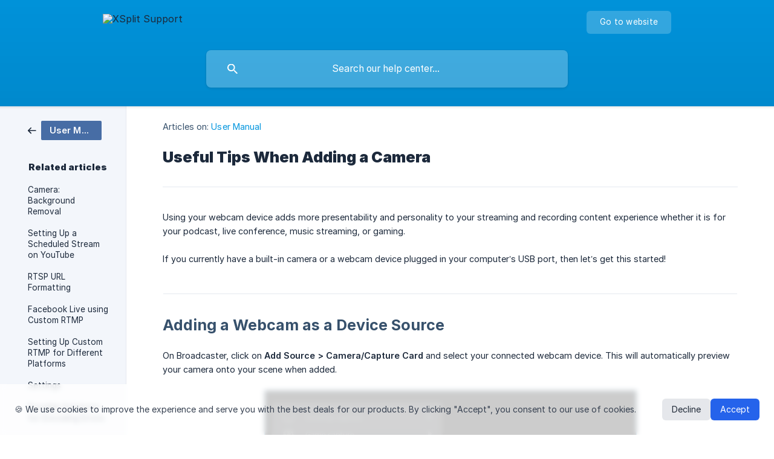

--- FILE ---
content_type: text/html; charset=utf-8
request_url: https://support.xsplit.com/en/article/useful-tips-when-adding-a-camera-56jewk/
body_size: 7046
content:
<!DOCTYPE html><html lang="en" dir="ltr"><head><meta http-equiv="Content-Type" content="text/html; charset=utf-8"><meta name="viewport" content="width=device-width, initial-scale=1"><meta property="og:locale" content="en"><meta property="og:site_name" content="XSplit Support"><meta property="og:type" content="website"><link rel="icon" href="https://image.crisp.chat/avatar/website/5eba206e-d694-427b-9559-766bb575d707/512/?1768437325448" type="image/png"><link rel="apple-touch-icon" href="https://image.crisp.chat/avatar/website/5eba206e-d694-427b-9559-766bb575d707/512/?1768437325448" type="image/png"><meta name="msapplication-TileColor" content="#0095de"><meta name="msapplication-TileImage" content="https://image.crisp.chat/avatar/website/5eba206e-d694-427b-9559-766bb575d707/512/?1768437325448"><style type="text/css">*::selection {
  background: rgba(0, 149, 222, .2);
}

.csh-theme-background-color-default {
  background-color: #0095de;
}

.csh-theme-background-color-light {
  background-color: #F3F6FB;
}

.csh-theme-background-color-light-alpha {
  background-color: rgba(243, 246, 251, .4);
}

.csh-button.csh-button-accent {
  background-color: #0095de;
}

.csh-article .csh-article-content article a {
  color: #0095de;
}

.csh-article .csh-article-content article .csh-markdown.csh-markdown-title.csh-markdown-title-h1 {
  border-color: #0095de;
}

.csh-article .csh-article-content article .csh-markdown.csh-markdown-code.csh-markdown-code-inline {
  background: rgba(0, 149, 222, .075);
  border-color: rgba(0, 149, 222, .2);
  color: #0095de;
}

.csh-article .csh-article-content article .csh-markdown.csh-markdown-list .csh-markdown-list-item:before {
  background: #0095de;
}</style><title>Useful Tips When Adding a Camera
 | XSplit Support</title><script type="text/javascript">window.$crisp = [];

CRISP_WEBSITE_ID = "5eba206e-d694-427b-9559-766bb575d707";

CRISP_RUNTIME_CONFIG = {
  locale : "en"
};

(function(){d=document;s=d.createElement("script");s.src="https://client.crisp.chat/l.js";s.async=1;d.getElementsByTagName("head")[0].appendChild(s);})();
</script><script type="text/javascript">
if (window.location.pathname === '/en/') {
    var meta = document.createElement('meta');
    meta.name = "description";
    meta.content = "Contact us at XSplit support for guides, troubleshooting and help center for XSplit Broadcaster, VCam, and Connect: Webcam.";
    document.getElementsByTagName('head')[0].prepend(meta);
}
</script>


<!-- Google Tag Manager -->
<script>(function(w,d,s,l,i){w[l]=w[l]||[];w[l].push({'gtm.start':
new Date().getTime(),event:'gtm.js'});var f=d.getElementsByTagName(s)[0],
j=d.createElement(s),dl=l!='dataLayer'?'&l='+l:'';j.async=true;j.src=
'https://www.googletagmanager.com/gtm.js?id='+i+dl;f.parentNode.insertBefore(j,f);
})(window,document,'script','dataLayer','GTM-MMSLX5W');</script>
<!-- End Google Tag Manager -->


<!-- Google Tag Manager (noscript) -->
<noscript><iframe src="https://www.googletagmanager.com/ns.html?id=GTM-MMSLX5W"
height="0" width="0" style="display:none;visibility:hidden"></iframe></noscript>
<!-- End Google Tag Manager (noscript) -->
<script type="text/javascript">
    (function(c,l,a,r,i,t,y){
        c[a]=c[a]||function(){(c[a].q=c[a].q||[]).push(arguments)};
        t=l.createElement(r);t.async=1;t.src="https://www.clarity.ms/tag/"+i;
        y=l.getElementsByTagName(r)[0];y.parentNode.insertBefore(t,y);
    })(window, document, "clarity", "script", "hpq59beitu");
</script>
<script src="https://2cc5ab87fed44758ba899d568c769c49.js.ubembed.com" async></script>

<script>
    !function (t, e, c, n) {
        var s = e.createElement(c);
        s.async = 1, s.src = 'https://scripts.claspo.io/scripts/' + n + '.js';
        var r = e.scripts[0];
        r.parentNode.insertBefore(s, r);
        var f = function () {
            f.c(arguments);
        };
        f.q = [];
        f.c = function () {
            f.q.push(arguments);
        };
        t['claspo'] = t['claspo'] || f;
    }(window, document, 'script', 'D61B1F536ED54711BD422686260B193C');
</script><script>claspo('init');</script>

<!-- 
  ============================================================================
  PASTE THIS ENTIRE BLOCK INTO YOUR CMS HTML INJECTION FIELD
  (Make sure your Clarity tracking code is already on the page, preferably in the <head>)
  ============================================================================
-->

<!-- 1. Tailwind CSS for styling -->
<script src="https://cdn.tailwindcss.com"></script>

<!-- 2. Cookie Consent Banner HTML -->
<div id="cookie-consent-banner" class="hidden fixed bottom-0 left-0 right-0 bg-white/80 backdrop-blur-sm shadow-lg p-4 md:p-6 z-50">
    <div class="max-w-7xl mx-auto flex flex-col md:flex-row items-center justify-between gap-4">
        <div class="text-sm text-gray-700">
            <p>
                <span class="font-semibold">🍪 We use cookies</span> to improve the experience and serve you with the best deals for our products. By clicking "Accept", you consent to our use of cookies.
            </p>
        </div>
        <div class="flex-shrink-0 flex gap-2">
            <button id="cookie-decline-btn" class="px-4 py-2 rounded-md text-sm font-medium bg-gray-200 hover:bg-gray-300 text-gray-800 transition-colors">
                Decline
            </button>
            <button id="cookie-accept-btn" class="px-4 py-2 rounded-md text-sm font-medium bg-blue-600 hover:bg-blue-700 text-white transition-colors">
                Accept
            </button>
        </div>
    </div>
</div>

<!-- 3. Cookie Consent JavaScript Logic -->
<script>
    // We wrap the script in a function to avoid conflicts with other scripts on the page.
    (function() {
        const COOKIE_CONSENT_KEY = 'user_cookie_consent';
        const COOKIE_EXPIRATION_DAYS = 365; // Consent valid for 1 year

        const banner = document.getElementById('cookie-consent-banner');
        const acceptBtn = document.getElementById('cookie-accept-btn');
        const declineBtn = document.getElementById('cookie-decline-btn');

        function setCookie(name, value, days) {
            let expires = "";
            if (days) {
                const date = new Date();
                date.setTime(date.getTime() + (days * 24 * 60 * 60 * 1000));
                expires = "; expires=" + date.toUTCString();
            }
            document.cookie = name + "=" + (value || "") + expires + "; path=/; SameSite=Lax";
        }

        function getCookie(name) {
            const nameEQ = name + "=";
            const ca = document.cookie.split(';');
            for (let i = 0; i < ca.length; i++) {
                let c = ca[i];
                while (c.charAt(0) == ' ') c = c.substring(1, c.length);
                if (c.indexOf(nameEQ) == 0) return c.substring(nameEQ.length, c.length);
            }
            return null;
        }

        function hideBanner() {
            if (banner) {
                banner.style.display = 'none';
            }
        }
        
        function showBanner() {
             if (banner) {
                banner.classList.remove('hidden');
            }
        }

        // Wait for the DOM to be fully loaded before running the script
        function initializeConsentBanner() {
            // Only show the banner if consent has not been given yet
            if (!getCookie(COOKIE_CONSENT_KEY)) {
                showBanner();
            }

            if (acceptBtn) {
                acceptBtn.addEventListener('click', function() {
                    setCookie(COOKIE_CONSENT_KEY, 'accepted', COOKIE_EXPIRATION_DAYS);
                    hideBanner();
                    
                    // ** CLARITY INTEGRATION: Send 'granted' consent signal **
                    // This tells Clarity it has permission to use cookies for analytics and ads.
                    if (typeof clarity === 'function') {
                        clarity('set', 'consent', {
                            analytics_storage: 'granted',
                            ad_storage: 'granted'
                        });
                        console.log('Clarity consent granted.');
                    }
                });
            }

            if (declineBtn) {
                declineBtn.addEventListener('click', function() {
                    setCookie(COOKIE_CONSENT_KEY, 'declined', COOKIE_EXPIRATION_DAYS);
                    hideBanner();

                    // ** CLARITY INTEGRATION: Send 'denied' consent signal **
                    // This tells Clarity it does not have permission.
                    if (typeof clarity === 'function') {
                        clarity('set', 'consent', {
                            analytics_storage: 'denied',
                            ad_storage: 'denied'
                        });
                        console.log('Clarity consent denied.');
                    }
                });
            }
        }

        if (document.readyState === 'loading') {
            // The page is still loading, wait for it to be ready.
            document.addEventListener('DOMContentLoaded', initializeConsentBanner);
        } else {
            // The DOM is already ready to be manipulated.
            initializeConsentBanner();
        }
    })();
</script><meta name="description" content="Learn how to use your webcam with XSplit Broadcaster."><meta property="og:title" content="Useful Tips When Adding a Camera"><meta property="og:description" content="Learn how to use your webcam with XSplit Broadcaster."><meta property="og:url" content="https://support.xsplit.com/en/article/useful-tips-when-adding-a-camera-56jewk/"><link rel="canonical" href="https://support.xsplit.com/en/article/useful-tips-when-adding-a-camera-56jewk/"><link rel="stylesheet" href="https://static.crisp.help/stylesheets/libs/libs.min.css?cca2211f2ccd9cb5fb332bc53b83aaf4c" type="text/css"/><link rel="stylesheet" href="https://static.crisp.help/stylesheets/site/common/common.min.css?ca10ef04f0afa03de4dc66155cd7f7cf7" type="text/css"/><link rel="stylesheet" href="https://static.crisp.help/stylesheets/site/article/article.min.css?cfcf77a97d64c1cccaf0a3f413d2bf061" type="text/css"/><script src="https://static.crisp.help/javascripts/libs/libs.min.js?c2b50f410e1948f5861dbca6bbcbd5df9" type="text/javascript"></script><script src="https://static.crisp.help/javascripts/site/common/common.min.js?c86907751c64929d4057cef41590a3137" type="text/javascript"></script><script src="https://static.crisp.help/javascripts/site/article/article.min.js?c482d30065e2a0039a69f04e84d9f3fc9" type="text/javascript"></script></head><body><header role="banner"><div class="csh-wrapper"><div class="csh-header-main"><a href="/en/" role="none" class="csh-header-main-logo"><img src="https://storage.crisp.chat/users/helpdesk/website/567507547fcdcc00/horizontal-xsplit-logo-white_1ox7of0.svg" alt="XSplit Support"></a><div role="none" class="csh-header-main-actions"><a href="https://xsplit.com/" target="_blank" rel="noopener noreferrer" role="none" class="csh-header-main-actions-website"><span class="csh-header-main-actions-website-itself csh-font-sans-regular">Go to website</span></a></div><span class="csh-clear"></span></div><form action="/en/includes/search/" role="search" onsubmit="return false" data-target-suggest="/en/includes/suggest/" data-target-report="/en/includes/report/" data-has-emphasis="false" data-has-focus="false" data-expanded="false" data-pending="false" class="csh-header-search"><span class="csh-header-search-field"><input type="search" name="search_query" autocomplete="off" autocorrect="off" autocapitalize="off" maxlength="100" placeholder="Search our help center..." aria-label="Search our help center..." role="searchbox" onfocus="CrispHelpdeskCommon.toggle_search_focus(true)" onblur="CrispHelpdeskCommon.toggle_search_focus(false)" onkeydown="CrispHelpdeskCommon.key_search_field(event)" onkeyup="CrispHelpdeskCommon.type_search_field(this)" onsearch="CrispHelpdeskCommon.search_search_field(this)" class="csh-font-sans-regular"><span class="csh-header-search-field-autocomplete csh-font-sans-regular"></span><span class="csh-header-search-field-ruler"><span class="csh-header-search-field-ruler-text csh-font-sans-semibold"></span></span></span><div class="csh-header-search-results"></div></form></div><div data-tile="default" data-has-banner="false" class="csh-header-background csh-theme-background-color-default"></div></header><div id="body" class="csh-theme-background-color-light csh-body-full"><div class="csh-wrapper csh-wrapper-full csh-wrapper-large"><div class="csh-article"><aside role="complementary"><div class="csh-aside"><div class="csh-article-category csh-navigation"><a href="/en/category/user-manual-1el49gp/" role="link" class="csh-navigation-back csh-navigation-back-item"><span data-has-category="true" class="csh-category-badge csh-font-sans-medium">User Manual</span></a></div><p class="csh-aside-title csh-text-wrap csh-font-sans-bold">Related articles</p><ul role="list"><li role="listitem"><a href="/en/article/camera-background-removal-jnlcg/" role="link" class="csh-aside-spaced csh-text-wrap csh-font-sans-regular">Camera: Background Removal</a></li><li role="listitem"><a href="/en/article/setting-up-a-scheduled-stream-on-youtube-16b258h/" role="link" class="csh-aside-spaced csh-text-wrap csh-font-sans-regular">Setting Up a Scheduled Stream on YouTube</a></li><li role="listitem"><a href="/en/article/rtsp-url-formatting-1r7xv9o/" role="link" class="csh-aside-spaced csh-text-wrap csh-font-sans-regular">RTSP URL Formatting</a></li><li role="listitem"><a href="/en/article/facebook-live-using-custom-rtmp-1cg0iut/" role="link" class="csh-aside-spaced csh-text-wrap csh-font-sans-regular">Facebook Live using Custom RTMP</a></li><li role="listitem"><a href="/en/article/setting-up-custom-rtmp-for-different-platforms-9tjbi2/" role="link" class="csh-aside-spaced csh-text-wrap csh-font-sans-regular">Setting Up Custom RTMP for Different Platforms</a></li><li role="listitem"><a href="/en/article/settings-9b70rh/" role="link" class="csh-aside-spaced csh-text-wrap csh-font-sans-regular">Settings</a></li><li role="listitem"><a href="/en/article/possible-solutions-for-encoding-errors-121p3hq/" role="link" class="csh-aside-spaced csh-text-wrap csh-font-sans-regular">Possible Solutions for Encoding Errors</a></li><li role="listitem"><a href="/en/article/audio-presentation-sources-1us2lp1/" role="link" class="csh-aside-spaced csh-text-wrap csh-font-sans-regular">Audio: Presentation Sources</a></li></ul></div></aside><div role="main" class="csh-article-content csh-article-content-split"><div class="csh-article-content-wrap"><article class="csh-text-wrap"><div role="heading" class="csh-article-content-header"><div class="csh-article-content-header-metas"><div class="csh-article-content-header-metas-category csh-font-sans-regular">Articles on:<span> </span><a href="/en/category/user-manual-1el49gp/" role="link">User Manual</a></div></div><h1 class="csh-font-sans-bold">Useful Tips When Adding a Camera</h1></div><div role="article" class="csh-article-content-text csh-article-content-text-large"><p><span>Using your webcam device adds more presentability and personality to your streaming and recording content experience whether it is for your podcast, live conference, music streaming, or gaming.</span></p><p><br></p><p><span>If you currently have a built-in camera or a webcam device plugged in your computer’s USB port, then let’s get this started!</span></p><p><br></p><span class="csh-markdown csh-markdown-line"></span><p><br></p><h2 onclick="CrispHelpdeskCommon.go_to_anchor(this)" id="2-adding-a-webcam-as-a-device-source" class="csh-markdown csh-markdown-title csh-markdown-title-h2 csh-font-sans-semibold"><span>Adding a Webcam as a Device Source</span></h2><p><br></p><p><span>On Broadcaster, click on </span><b><strong style="white-space:pre-wrap" class="csh-markdown csh-markdown-bold csh-font-sans-medium">Add Source &gt; Camera/Capture Card</strong></b><span> and select your connected webcam device. This will automatically preview your camera onto your scene when added.</span></p><p><br></p><p><span class="csh-markdown csh-markdown-image" data-label="Add Source > Camera / Capture Card menu showing three different camera device options"><img src="https://cdn4.xsplit.com/helpdesk/images/i/o/472282248/0a541baa1349f2c773282b97/camera-capturecard-add-source-menu.png" alt="Add Source > Camera / Capture Card menu showing three different camera device options" loading="lazy"></span></p><p><br></p><p><span>You can resize your webcam device source by clicking, holding, and dragging the sides.</span></p><p><br></p><p><br></p><p><span class="csh-markdown csh-markdown-image" data-label="Image source on XSplit Broadcaster's mixer. Cursor is holding and dragging the corner of the image file which is resizing it."><img src="https://storage.crisp.chat/users/helpdesk/website/567507547fcdcc00/ezgifcom-gif-maker_7bw3zu.gif" alt="Image source on XSplit Broadcaster's mixer. Cursor is holding and dragging the corner of the image file which is resizing it." loading="lazy"></span></p><p><br></p><span class="csh-markdown csh-markdown-line"></span><p><br></p><h2 onclick="CrispHelpdeskCommon.go_to_anchor(this)" id="2-accessing-your-cameras-video-output" class="csh-markdown csh-markdown-title csh-markdown-title-h2 csh-font-sans-semibold"><span>Accessing your Camera's Video Output</span></h2><p><br></p><p><span>Unsatisfied with your camera quality? Depending on your camera device’s specs, you can access its camera settings through Broadcaster. Right-click your webcam source to open its source properties window, and go to </span><b><strong style="white-space:pre-wrap" class="csh-markdown csh-markdown-bold csh-font-sans-medium">Configure &gt; Video Output</strong></b><span>.</span></p><p><br></p><p><span class="csh-markdown csh-markdown-image" data-label="A camera settings window. The mouse is on the Configure dropdown menu and hovering above the option "><img src="https://cdn4.xsplit.com/helpdesk/images/i/o/405942360/4ab325a0bf4fde2ab9803993/Adding-a-Webcam-V2_03.png" alt="A camera settings window. The mouse is on the Configure dropdown menu and hovering above the option " loading="lazy"></span></p><p><br></p><p><span>This will open the properties of the camera where you can change the video size and frame rate. Keep in mind, however, some camera devices can have a high frame rate with lowered resolution.</span></p><p><br></p><p><br></p><p><span class="csh-markdown csh-markdown-image" data-label="A screenshot of the camera's output properties window. Options ranging from Video Format and Compression are shown here."><img src="https://storage.crisp.chat/users/helpdesk/website/567507547fcdcc00/adding-a-webcam-v206_q8c4a5.png" alt="A screenshot of the camera's output properties window. Options ranging from Video Format and Compression are shown here." loading="lazy"></span></p><span class="csh-markdown csh-markdown-line"></span><p><br></p><h2 onclick="CrispHelpdeskCommon.go_to_anchor(this)" id="2-accessing-your-cameras-video-input" class="csh-markdown csh-markdown-title csh-markdown-title-h2 csh-font-sans-semibold"><span>Accessing your Camera's Video Input</span></h2><p><br></p><p><span>Too bright or too dark? It needs adjustment. You can also access other camera properties by going to </span><b><strong style="white-space:pre-wrap" class="csh-markdown csh-markdown-bold csh-font-sans-medium">Configure &gt; Video Input</strong></b><span> on the same camera device source properties.</span></p><p><br></p><p><span class="csh-markdown csh-markdown-image" data-label="A camera settings window. The mouse is on the Configure dropdown menu and hovering above the option "><img src="https://cdn4.xsplit.com/helpdesk/images/i/o/405942431/3f0a8489c5c4d357ed73fcfa/Adding-a-Webcam-V2_05.png" alt="A camera settings window. The mouse is on the Configure dropdown menu and hovering above the option " loading="lazy"></span></p><p><br></p><p><span>Some functions like brightness, gain, contrast, zoom, tilt, focus, and saturation should be available to you. We also recommend disabling the auto-white balance or auto-exposure so that it won’t let your camera appear flickering if there are any sudden changes in your lighting.</span></p><p><br></p><p><span class="csh-markdown csh-markdown-image" data-label="A screenshot of the camera's properties window. A section on Video Proc Amp and Camera Control shown here."><img src="https://cdn4.xsplit.com/helpdesk/images/i/o/405942481/c5ec7f0e01fb16f17860f7d1/Adding-a-Webcam-V2_06.png" alt="A screenshot of the camera's properties window. A section on Video Proc Amp and Camera Control shown here." loading="lazy"></span></p><span class="csh-markdown csh-markdown-line csh-article-content-separate csh-article-content-separate-top"></span><p class="csh-article-content-updated csh-text-wrap csh-font-sans-light">Updated on: 11/08/2022</p><span class="csh-markdown csh-markdown-line csh-article-content-separate csh-article-content-separate-bottom"></span></div></article><section data-has-answer="false" role="none" class="csh-article-rate"><div class="csh-article-rate-ask csh-text-wrap"><p class="csh-article-rate-title csh-font-sans-medium">Was this article helpful?</p><ul><li><a href="#" role="button" aria-label="Yes" onclick="CrispHelpdeskArticle.answer_feedback(true); return false;" class="csh-button csh-button-grey csh-button-small csh-font-sans-medium">Yes</a></li><li><a href="#" role="button" aria-label="No" onclick="CrispHelpdeskArticle.answer_feedback(false); return false;" class="csh-button csh-button-grey csh-button-small csh-font-sans-medium">No</a></li></ul></div><div data-is-open="false" class="csh-article-rate-feedback-wrap"><div data-had-error="false" class="csh-article-rate-feedback-container"><form action="https://support.xsplit.com/en/article/useful-tips-when-adding-a-camera-56jewk/feedback/" method="post" onsubmit="CrispHelpdeskArticle.send_feedback_comment(this); return false;" data-is-locked="false" class="csh-article-rate-feedback"><p class="csh-article-rate-feedback-title csh-font-sans-bold">Share your feedback</p><textarea name="feedback_comment" cols="1" rows="1" maxlength="200" placeholder="Explain shortly what you think about this article.
We may get back to you." onkeyup="CrispHelpdeskArticle.type_feedback_comment(event)" class="csh-article-rate-feedback-field csh-font-sans-regular"></textarea><div class="csh-article-rate-feedback-actions"><button type="submit" role="button" aria-label="Send My Feedback" data-action="send" class="csh-button csh-button-accent csh-font-sans-medium">Send My Feedback</button><a href="#" role="button" aria-label="Cancel" onclick="CrispHelpdeskArticle.cancel_feedback_comment(); return false;" data-action="cancel" class="csh-button csh-button-grey csh-font-sans-medium">Cancel</a></div></form></div></div><div data-is-satisfied="true" class="csh-article-rate-thanks"><p class="csh-article-rate-title csh-article-rate-thanks-title csh-font-sans-semibold">Thank you!</p><div class="csh-article-rate-thanks-smiley csh-article-rate-thanks-smiley-satisfied"><span data-size="large" data-name="blushing" class="csh-smiley"></span></div><div class="csh-article-rate-thanks-smiley csh-article-rate-thanks-smiley-dissatisfied"><span data-size="large" data-name="thumbs-up" class="csh-smiley"></span></div></div></section></div></div></div></div></div><footer role="contentinfo"><div class="csh-footer-ask"><div class="csh-wrapper"><div class="csh-footer-ask-text"><p class="csh-footer-ask-text-title csh-text-wrap csh-font-sans-bold">Not finding what you are looking for?</p><p class="csh-footer-ask-text-label csh-text-wrap csh-font-sans-regular">Chat with us or send us an email.</p></div><ul class="csh-footer-ask-buttons"><li><a aria-label="Chat with us" href="#" role="button" onclick="CrispHelpdeskCommon.open_chatbox(); return false;" class="csh-button csh-button-accent csh-button-icon-chat csh-button-has-left-icon csh-font-sans-regular">Chat with us</a></li><li><a aria-label="Send us an email" href="mailto:support@xsplit.com" role="button" class="csh-button csh-button-accent csh-button-icon-email csh-button-has-left-icon csh-font-sans-regular">Send us an email</a></li></ul></div></div><div class="csh-footer-copyright csh-footer-copyright-separated"><div class="csh-wrapper"><span class="csh-footer-copyright-brand"><span class="csh-font-sans-regular">© 2026</span><img src="https://storage.crisp.chat/users/helpdesk/website/567507547fcdcc00/horizontal-xsplit-logo-black_s4xjh5.svg" alt="XSplit Support"></span><span class="csh-footer-copyright-crisp csh-font-sans-regular">We run on<span> </span><a href="https://crisp.chat/knowledge/?utm_medium=knowledge" rel="nofollow" target="_blank" role="none" class="csh-font-sans-medium">Crisp Knowledge</a>.</span></div></div></footer><script defer src="https://static.cloudflareinsights.com/beacon.min.js/vcd15cbe7772f49c399c6a5babf22c1241717689176015" integrity="sha512-ZpsOmlRQV6y907TI0dKBHq9Md29nnaEIPlkf84rnaERnq6zvWvPUqr2ft8M1aS28oN72PdrCzSjY4U6VaAw1EQ==" data-cf-beacon='{"rayId":"9c17ebe4b82c89da","version":"2025.9.1","serverTiming":{"name":{"cfExtPri":true,"cfEdge":true,"cfOrigin":true,"cfL4":true,"cfSpeedBrain":true,"cfCacheStatus":true}},"token":"706714ee10c34912b9719bd74e090dfc","b":1}' crossorigin="anonymous"></script>
</body></html>

--- FILE ---
content_type: application/javascript
request_url: https://2cc5ab87fed44758ba899d568c769c49.js.ubembed.com/
body_size: 335
content:
(function(s){s.src="https://assets.ubembed.com/universalscript/releases/v0.184.0/bundle.js";s.addEventListener("load",function(){ube.init({"environment":"production","geoData":{"latitude":39.96118,"longitude":-82.99879,"continentCode":"NA","countryCode":"US","regionCode":"OH","city":"columbus"},"ubCode":"2cc5ab87fed44758ba899d568c769c49","matchingRules":[]});});document.head.appendChild(s);})(document.createElement("script"));